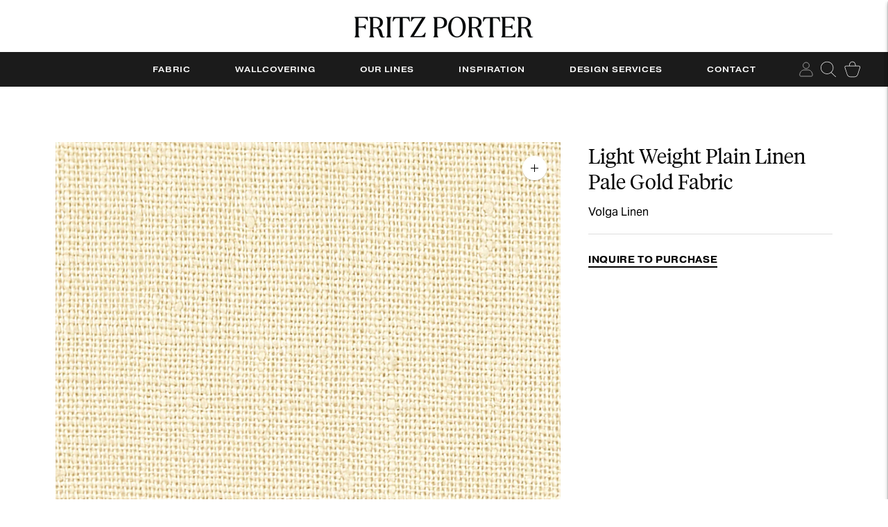

--- FILE ---
content_type: text/javascript; charset=utf-8
request_url: https://fritzporter.com/products/light-weight-plain-linen-pale-gold-fabric.js
body_size: 150
content:
{"id":7339385913397,"title":"Light Weight Plain Linen Pale Gold Fabric","handle":"light-weight-plain-linen-pale-gold-fabric","description":"\u003cmeta charset=\"utf-8\"\u003e\u003cbr\u003e","published_at":"2024-01-22T00:17:55-05:00","created_at":"2024-01-22T00:17:43-05:00","vendor":"Volga Linen","type":"Fabric","tags":[],"price":0,"price_min":0,"price_max":0,"available":true,"price_varies":false,"compare_at_price":null,"compare_at_price_min":0,"compare_at_price_max":0,"compare_at_price_varies":false,"variants":[{"id":42897759076405,"title":"Yellow","option1":"Yellow","option2":null,"option3":null,"sku":null,"requires_shipping":true,"taxable":true,"featured_image":null,"available":true,"name":"Light Weight Plain Linen Pale Gold Fabric - Yellow","public_title":"Yellow","options":["Yellow"],"price":0,"weight":0,"compare_at_price":null,"inventory_management":null,"barcode":"59076405","requires_selling_plan":false,"selling_plan_allocations":[]}],"images":["\/\/cdn.shopify.com\/s\/files\/1\/2527\/9128\/files\/PaleGold.png?v=1705900671"],"featured_image":"\/\/cdn.shopify.com\/s\/files\/1\/2527\/9128\/files\/PaleGold.png?v=1705900671","options":[{"name":"Color","position":1,"values":["Yellow"]}],"url":"\/products\/light-weight-plain-linen-pale-gold-fabric","media":[{"alt":null,"id":26771069501493,"position":1,"preview_image":{"aspect_ratio":1.0,"height":1200,"width":1200,"src":"https:\/\/cdn.shopify.com\/s\/files\/1\/2527\/9128\/files\/PaleGold.png?v=1705900671"},"aspect_ratio":1.0,"height":1200,"media_type":"image","src":"https:\/\/cdn.shopify.com\/s\/files\/1\/2527\/9128\/files\/PaleGold.png?v=1705900671","width":1200}],"requires_selling_plan":false,"selling_plan_groups":[]}